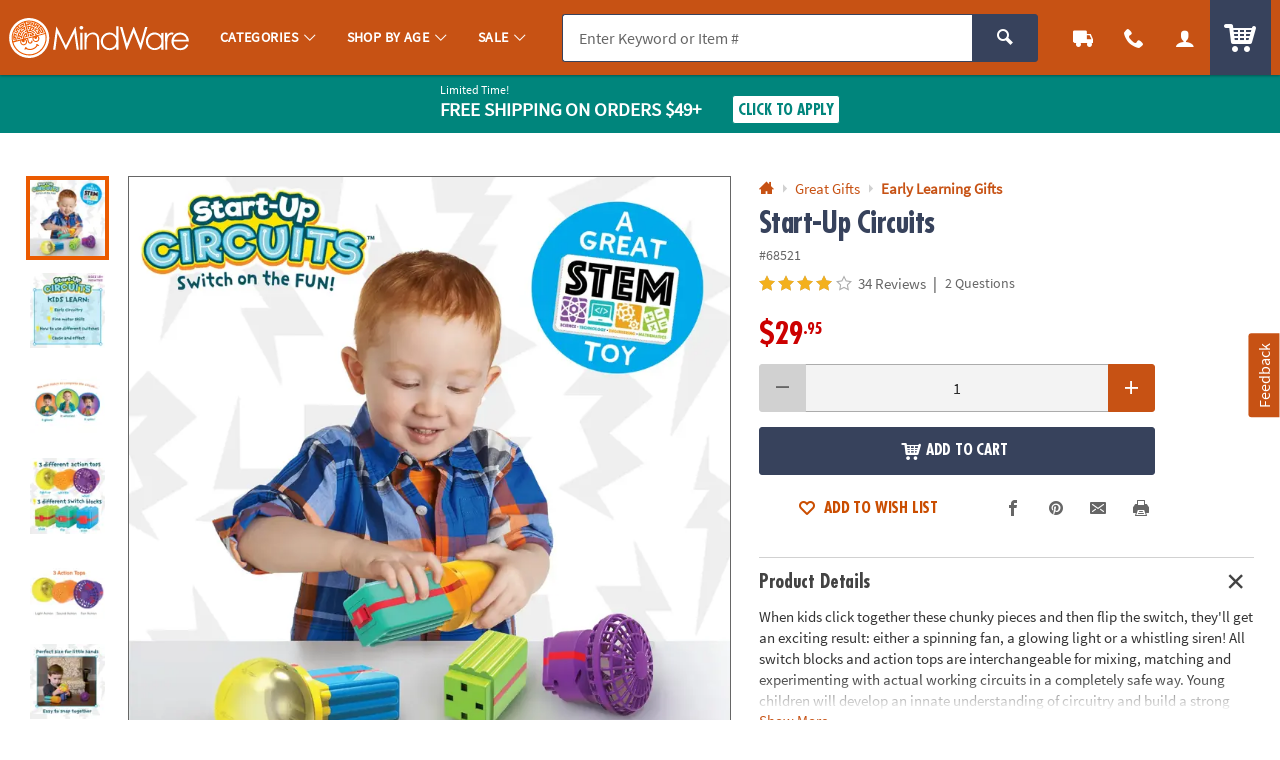

--- FILE ---
content_type: application/javascript; charset=UTF-8
request_url: https://www.mindware.orientaltrading.com/cdn-cgi/challenge-platform/h/b/scripts/jsd/d251aa49a8a3/main.js?
body_size: 8640
content:
window._cf_chl_opt={AKGCx8:'b'};~function(z6,UE,Uf,UA,Ua,UF,Ut,UP,UX,z1){z6=T,function(V,K,zA,z5,U,z){for(zA={V:393,K:453,U:339,z:283,c:325,Y:310,R:456,b:360,H:244,J:264,C:335,D:301},z5=T,U=V();!![];)try{if(z=parseInt(z5(zA.V))/1*(-parseInt(z5(zA.K))/2)+-parseInt(z5(zA.U))/3*(-parseInt(z5(zA.z))/4)+parseInt(z5(zA.c))/5*(parseInt(z5(zA.Y))/6)+parseInt(z5(zA.R))/7*(-parseInt(z5(zA.b))/8)+parseInt(z5(zA.H))/9+parseInt(z5(zA.J))/10*(parseInt(z5(zA.C))/11)+-parseInt(z5(zA.D))/12,z===K)break;else U.push(U.shift())}catch(c){U.push(U.shift())}}(N,193510),UE=this||self,Uf=UE[z6(219)],UA={},UA[z6(229)]='o',UA[z6(349)]='s',UA[z6(345)]='u',UA[z6(341)]='z',UA[z6(392)]='n',UA[z6(324)]='I',UA[z6(331)]='b',Ua=UA,UE[z6(417)]=function(V,K,U,z,c0,zQ,zB,zN,Y,H,J,C,D,L,S){if(c0={V:303,K:459,U:258,z:463,c:423,Y:367,R:383,b:423,H:277,J:388,C:355,D:388,L:448,d:240,S:430,k:366,n:334,i:296,O:381,l:380},zQ={V:462,K:372,U:251,z:306,c:430,Y:366,R:429,b:236,H:340,J:231},zB={V:333,K:259,U:284,z:362},zN=z6,Y={'WbTTt':zN(c0.V),'fTwnV':function(i,O){return i!==O},'wEnXI':zN(c0.K),'AzqtJ':function(i,O){return O===i},'zbcyh':function(i,O){return i+O},'qdwmV':function(i,O){return i===O},'cofWi':zN(c0.U),'uDtdS':function(i,O,y){return i(O,y)},'eLPtz':function(i,O,y){return i(O,y)}},K===null||Y[zN(c0.z)](void 0,K))return z;for(H=UI(K),V[zN(c0.c)][zN(c0.Y)]&&(H=H[zN(c0.R)](V[zN(c0.b)][zN(c0.Y)](K))),H=V[zN(c0.H)][zN(c0.J)]&&V[zN(c0.C)]?V[zN(c0.H)][zN(c0.D)](new V[(zN(c0.C))](H)):function(i,zV,zm,W,s,O){if(zV=zN,Y[zV(zQ.V)](Y[zV(zQ.K)],zV(zQ.U))){for(i[zV(zQ.z)](),O=0;O<i[zV(zQ.c)];Y[zV(zQ.Y)](i[O],i[Y[zV(zQ.R)](O,1)])?i[zV(zQ.b)](O+1,1):O+=1);return i}else return zm={V:340,K:413},W={},W[zV(zQ.H)]=Y[zV(zQ.J)],s=W,z==null?'':U.g(Y,6,function(j,zK){return zK=zV,s[zK(zm.V)][zK(zm.K)](j)})}(H),J='nAsAaAb'.split('A'),J=J[zN(c0.L)][zN(c0.d)](J),C=0;C<H[zN(c0.S)];D=H[C],L=Ue(V,K,D),J(L)?(S=Y[zN(c0.k)]('s',L)&&!V[zN(c0.n)](K[D]),Y[zN(c0.k)](Y[zN(c0.i)],U+D)?R(U+D,L):S||Y[zN(c0.O)](R,U+D,K[D])):Y[zN(c0.l)](R,U+D,L),C++);return z;function R(i,O,zT){zT=zN,Object[zT(zB.V)][zT(zB.K)][zT(zB.U)](z,O)||(z[O]=[]),z[O][zT(zB.z)](i)}},UF=z6(368)[z6(400)](';'),Ut=UF[z6(448)][z6(240)](UF),UE[z6(415)]=function(V,K,c5,zU,U,z,Y,R,H){for(c5={V:239,K:430,U:418,z:220,c:430,Y:409,R:434,b:362,H:276},zU=z6,U={'Ubruf':function(J,C){return J===C},'zvoVn':function(J,C){return J<C},'onxif':function(J,C){return J(C)}},z=Object[zU(c5.V)](K),Y=0;Y<z[zU(c5.K)];Y++)if(R=z[Y],U[zU(c5.U)]('f',R)&&(R='N'),V[R]){for(H=0;U[zU(c5.z)](H,K[z[Y]][zU(c5.c)]);U[zU(c5.U)](-1,V[R][zU(c5.Y)](K[z[Y]][H]))&&(U[zU(c5.R)](Ut,K[z[Y]][H])||V[R][zU(c5.b)]('o.'+K[z[Y]][H])),H++);}else V[R]=K[z[Y]][zU(c5.H)](function(J){return'o.'+J})},UP=function(ct,cF,ce,ca,cE,zc,K,U,z,c){return ct={V:342,K:404,U:267,z:371,c:373,Y:450,R:293,b:253},cF={V:260,K:250,U:353,z:370,c:212,Y:300,R:250,b:291,H:312,J:369,C:362,D:395,L:395,d:250,S:313,k:250,n:302,i:353,O:212,l:300,y:460,W:282,s:315,j:281,G:254,h:413,E:362,f:413,A:268,a:221,o:242,e:419,I:410,F:214,Z:218,P:330,X:279,x:416,g:379,M:257,v:441,B:225,m:225,Q:308,N0:308,N1:358,N2:233,N3:436,N4:427,N5:443,N6:437,N7:327,N8:249,N9:433,NN:253},ce={V:430},ca={V:369,K:430,U:288,z:445,c:333,Y:259,R:284,b:362,H:413,J:333,C:259,D:333,L:259,d:284,S:390,k:400,n:250,i:412,O:287,l:295,y:362,W:412,s:439,j:375,G:329,h:412,E:298,f:337,A:369,a:398,o:262,e:217,I:362,F:228,Z:284,P:404,X:256,x:303,g:413,M:412,v:402,B:362,m:224,Q:362,N0:312,N1:235,N2:377,N3:232,N4:224,N5:412,N6:212,N7:309,N8:362,N9:369,NN:384,NT:270,NV:212,NK:362,NU:329,Nz:302,Nc:351,NY:337,NR:315},cE={V:303,K:413},zc=z6,K={'kiMlv':function(Y,R){return Y<R},'fAQEE':zc(ct.V),'QynqX':function(Y,R){return Y==R},'NrHfe':function(Y,R){return Y-R},'KZBkl':function(Y,R){return Y|R},'yysZc':function(Y,R){return Y-R},'RVmCc':function(Y,R){return Y(R)},'WqaFe':function(Y,R){return Y(R)},'lnevk':function(Y,R){return Y==R},'erPKu':function(Y,R){return R|Y},'ezViR':function(Y,R){return Y<<R},'gqoVs':function(Y,R){return Y&R},'mtsZs':function(Y,R){return Y!==R},'WXwME':zc(ct.K),'XXHFi':function(Y,R){return R==Y},'HZEBD':function(Y,R){return Y-R},'nAXmO':function(Y,R){return Y(R)},'OgpPM':zc(ct.U),'Gbttt':function(Y,R){return R==Y},'rzeeM':function(Y,R){return Y-R},'CMduI':function(Y,R){return Y|R},'ShBfq':function(Y,R){return R&Y},'VpSSf':function(Y,R){return Y<R},'ewBht':function(Y,R){return Y&R},'FNnMU':function(Y,R){return Y+R},'hPqgy':function(Y,R){return Y+R},'kinCt':zc(ct.z),'yzpin':zc(ct.c),'TRhfy':zc(ct.Y),'nqOwk':function(Y,R){return Y>R},'fquJy':function(Y,R){return R!=Y},'WgCeM':function(Y,R){return Y&R},'aQvbP':function(Y,R){return Y*R},'swMHx':function(Y,R){return R&Y},'oHPNH':function(Y,R){return Y*R},'FbmRb':function(Y,R){return Y(R)},'bDFZT':function(Y,R){return Y-R},'vRuYK':function(Y,R){return R==Y},'VwntY':function(Y,R){return Y+R}},U=String[zc(ct.R)],z={'h':function(Y){return Y==null?'':z.g(Y,6,function(R,zY){return zY=T,zY(cE.V)[zY(cE.K)](R)})},'g':function(Y,R,H,zR,J,C,D,L,S,i,O,y,W,s,j,G,E,A,o,I){if(zR=zc,Y==null)return'';for(C={},D={},L='',S=2,i=3,O=2,y=[],W=0,s=0,j=0;K[zR(ca.V)](j,Y[zR(ca.K)]);j+=1)if(K[zR(ca.U)]===zR(ca.z))H[zR(ca.c)][zR(ca.Y)][zR(ca.R)](J,C)||(D[L]=[]),I[S][zR(ca.b)](j);else if(G=Y[zR(ca.H)](j),Object[zR(ca.J)][zR(ca.C)][zR(ca.R)](C,G)||(C[G]=i++,D[G]=!0),E=L+G,Object[zR(ca.D)][zR(ca.L)][zR(ca.d)](C,E))L=E;else for(A=zR(ca.S)[zR(ca.k)]('|'),o=0;!![];){switch(A[o++]){case'0':L=String(G);continue;case'1':C[E]=i++;continue;case'2':0==S&&(S=Math[zR(ca.n)](2,O),O++);continue;case'3':if(Object[zR(ca.D)][zR(ca.Y)][zR(ca.R)](D,L)){if(256>L[zR(ca.i)](0)){for(J=0;J<O;W<<=1,K[zR(ca.O)](s,K[zR(ca.l)](R,1))?(s=0,y[zR(ca.y)](H(W)),W=0):s++,J++);for(I=L[zR(ca.W)](0),J=0;8>J;W=K[zR(ca.s)](W<<1,1.32&I),s==K[zR(ca.j)](R,1)?(s=0,y[zR(ca.b)](H(W)),W=0):s++,I>>=1,J++);}else{for(I=1,J=0;K[zR(ca.V)](J,O);W=I|W<<1.68,R-1==s?(s=0,y[zR(ca.b)](K[zR(ca.G)](H,W)),W=0):s++,I=0,J++);for(I=L[zR(ca.h)](0),J=0;16>J;W=K[zR(ca.s)](W<<1,1&I),R-1==s?(s=0,y[zR(ca.y)](K[zR(ca.E)](H,W)),W=0):s++,I>>=1,J++);}S--,K[zR(ca.f)](0,S)&&(S=Math[zR(ca.n)](2,O),O++),delete D[L]}else for(I=C[L],J=0;K[zR(ca.A)](J,O);W=K[zR(ca.a)](K[zR(ca.o)](W,1),K[zR(ca.e)](I,1)),R-1==s?(s=0,y[zR(ca.I)](H(W)),W=0):s++,I>>=1,J++);continue;case'4':S--;continue}break}if(K[zR(ca.F)]('',L)){if(Object[zR(ca.J)][zR(ca.Y)][zR(ca.Z)](D,L)){if(zR(ca.P)!==K[zR(ca.X)])return zR(ca.x)[zR(ca.g)](K);else{if(256>L[zR(ca.M)](0)){for(J=0;K[zR(ca.V)](J,O);W<<=1,K[zR(ca.v)](s,K[zR(ca.j)](R,1))?(s=0,y[zR(ca.B)](H(W)),W=0):s++,J++);for(I=L[zR(ca.M)](0),J=0;8>J;W=K[zR(ca.s)](W<<1,1&I),s==K[zR(ca.m)](R,1)?(s=0,y[zR(ca.Q)](K[zR(ca.N0)](H,W)),W=0):s++,I>>=1,J++);}else if(K[zR(ca.N1)]===zR(ca.N2))return K[zR(ca.N3)](function(){}),'p';else{for(I=1,J=0;J<O;W=I|W<<1,s==K[zR(ca.N4)](R,1)?(s=0,y[zR(ca.b)](H(W)),W=0):s++,I=0,J++);for(I=L[zR(ca.N5)](0),J=0;16>J;W=I&1.51|W<<1.3,K[zR(ca.N6)](s,K[zR(ca.N7)](R,1))?(s=0,y[zR(ca.N8)](K[zR(ca.E)](H,W)),W=0):s++,I>>=1,J++);}S--,K[zR(ca.N6)](0,S)&&(S=Math[zR(ca.n)](2,O),O++),delete D[L]}}else for(I=C[L],J=0;K[zR(ca.N9)](J,O);W=K[zR(ca.NN)](W<<1.04,K[zR(ca.NT)](I,1)),K[zR(ca.NV)](s,R-1)?(s=0,y[zR(ca.NK)](K[zR(ca.NU)](H,W)),W=0):s++,I>>=1,J++);S--,S==0&&O++}for(I=2,J=0;K[zR(ca.Nz)](J,O);W=W<<1|K[zR(ca.Nc)](I,1),K[zR(ca.NY)](s,R-1)?(s=0,y[zR(ca.y)](H(W)),W=0):s++,I>>=1,J++);for(;;)if(W<<=1,s==R-1){y[zR(ca.B)](K[zR(ca.E)](H,W));break}else s++;return y[zR(ca.NR)]('')},'j':function(Y,co,zb){return co={V:412},zb=zc,null==Y?'':Y==''?null:z.i(Y[zb(ce.V)],32768,function(R,zp){return zp=zb,Y[zp(co.V)](R)})},'i':function(Y,R,H,zH,J,C,D,L,S,i,O,y,W,s,j,G,A,E,I,F,Z,P,X,x){for(zH=zc,J=[],C=4,D=4,L=3,S=[],y=H(0),W=R,s=1,i=0;K[zH(cF.V)](3,i);J[i]=i,i+=1);for(j=0,G=Math[zH(cF.K)](2,2),O=1;K[zH(cF.U)](O,G);E=K[zH(cF.z)](y,W),W>>=1,K[zH(cF.c)](0,W)&&(W=R,y=H(s++)),j|=K[zH(cF.Y)](0<E?1:0,O),O<<=1);switch(j){case 0:for(j=0,G=Math[zH(cF.R)](2,8),O=1;O!=G;E=K[zH(cF.b)](y,W),W>>=1,W==0&&(W=R,y=K[zH(cF.H)](H,s++)),j|=(0<E?1:0)*O,O<<=1);A=U(j);break;case 1:for(j=0,G=Math[zH(cF.K)](2,16),O=1;G!=O;E=y&W,W>>=1,W==0&&(W=R,y=H(s++)),j|=(K[zH(cF.J)](0,E)?1:0)*O,O<<=1);A=U(j);break;case 2:return''}for(i=J[3]=A,S[zH(cF.C)](A);;)if(zH(cF.D)===zH(cF.L)){if(s>Y)return'';for(j=0,G=Math[zH(cF.d)](2,L),O=1;G!=O;E=y&W,W>>=1,W==0&&(W=R,y=H(s++)),j|=K[zH(cF.S)](0<E?1:0,O),O<<=1);switch(A=j){case 0:for(j=0,G=Math[zH(cF.k)](2,8),O=1;G!=O;E=y&W,W>>=1,W==0&&(W=R,y=H(s++)),j|=(K[zH(cF.n)](0,E)?1:0)*O,O<<=1);J[D++]=U(j),A=D-1,C--;break;case 1:for(j=0,G=Math[zH(cF.R)](2,16),O=1;K[zH(cF.i)](O,G);E=y&W,W>>=1,K[zH(cF.O)](0,W)&&(W=R,y=H(s++)),j|=K[zH(cF.l)](K[zH(cF.n)](0,E)?1:0,O),O<<=1);J[D++]=K[zH(cF.y)](U,j),A=K[zH(cF.W)](D,1),C--;break;case 2:return S[zH(cF.s)]('')}if(K[zH(cF.j)](0,C)&&(C=Math[zH(cF.d)](2,L),L++),J[A])A=J[A];else if(A===D)A=K[zH(cF.G)](i,i[zH(cF.h)](0));else return null;S[zH(cF.E)](A),J[D++]=i+A[zH(cF.f)](0),C--,i=A,0==C&&(C=Math[zH(cF.K)](2,L),L++)}else I=C[zH(cF.A)],F=K[zH(cF.a)](K[zH(cF.o)](K[zH(cF.a)](K[zH(cF.e)],D[zH(cF.I)][zH(cF.F)]),K[zH(cF.Z)]),I.r)+zH(cF.P),Z=new L[(zH(cF.X))](),Z[zH(cF.x)](zH(cF.g),F),Z[zH(cF.M)]=2500,Z[zH(cF.v)]=function(){},P={},P[zH(cF.B)]=A[zH(cF.I)][zH(cF.m)],P[zH(cF.Q)]=S[zH(cF.I)][zH(cF.N0)],P[zH(cF.N1)]=j[zH(cF.I)][zH(cF.N1)],P[zH(cF.N2)]=S[zH(cF.I)][zH(cF.N3)],P[zH(cF.N4)]=i,X=P,x={},x[zH(cF.N5)]=H,x[zH(cF.N6)]=X,x[zH(cF.N7)]=K[zH(cF.N8)],Z[zH(cF.N9)](O[zH(cF.NN)](x))}},c={},c[zc(ct.b)]=z.h,c}(),UX=null,z1=z0(),z3();function UZ(c8,zz,U,z,c,Y,R,b,H,J){U=(c8={V:316,K:354,U:399,z:400,c:394,Y:336,R:285,b:211,H:455,J:252,C:292,D:446,L:389,d:414,S:294,k:248,n:271,i:403},zz=z6,{'sHuiD':function(C,D,L,d,S){return C(D,L,d,S)},'JOoHP':zz(c8.V),'JoLlz':function(C,D,L,d,S){return C(D,L,d,S)},'ucWnE':zz(c8.K)});try{for(z=zz(c8.U)[zz(c8.z)]('|'),c=0;!![];){switch(z[c++]){case'0':Y=H[zz(c8.c)];continue;case'1':return R={},R.r=b,R.e=null,R;case'2':Uf[zz(c8.Y)][zz(c8.R)](H);continue;case'3':H[zz(c8.b)]='-1';continue;case'4':H[zz(c8.H)]=zz(c8.J);continue;case'5':b={};continue;case'6':Uf[zz(c8.Y)][zz(c8.C)](H);continue;case'7':H=Uf[zz(c8.D)](zz(c8.L));continue;case'8':b=U[zz(c8.d)](pRIb1,Y,H[U[zz(c8.S)]],'d.',b);continue;case'9':b=pRIb1(Y,Y,'',b);continue;case'10':b=U[zz(c8.k)](pRIb1,Y,Y[zz(c8.n)]||Y[U[zz(c8.i)]],'n.',b);continue}break}}catch(C){return J={},J.r={},J.e=C,J}}function z3(YW,Yy,Yi,zs,V,K,b,U,z,c){if(YW={V:431,K:420,U:405,z:278,c:359,Y:268,R:269,b:347,H:391,J:444,C:261,D:286,L:420,d:275,S:275,k:290,n:382,i:382},Yy={V:454,K:286,U:247,z:328,c:328,Y:318,R:430,b:382},Yi={V:431,K:299,U:401,z:385},zs=z6,V={'GYPnP':function(Y,R){return Y(R)},'cUQFx':function(Y,R,b){return Y(R,b)},'qyUPQ':zs(YW.V),'Fkbsb':function(Y){return Y()},'HiKWU':function(Y,R){return Y(R)},'Vrxdy':function(Y,R){return R==Y},'IReRT':function(Y){return Y()},'OhPwc':zs(YW.K),'IbHoR':zs(YW.U),'zxNEG':zs(YW.z),'AzDsn':zs(YW.c),'eHtDC':function(Y,R){return Y!==R}},K=UE[zs(YW.Y)],!K)return V[zs(YW.R)]!==V[zs(YW.b)]?void 0:(b=z[zs(YW.Y)],c[zs(YW.H)](+V[zs(YW.J)](Y,b.t)));if(!Um())return;(U=![],z=function(Yu,zj,b){if(Yu={V:442},zj=zs,zj(Yi.V)===V[zj(Yi.K)]){if(!U){if(U=!![],!V[zj(Yi.U)](Um))return;V[zj(Yi.z)](Uw,function(R,zG){zG=zj,V[zG(Yu.V)](z4,K,R)})}}else return b={},b.r={},b.e=K,b},V[zs(YW.C)](Uf[zs(YW.D)],zs(YW.L)))?z():UE[zs(YW.d)]?Uf[zs(YW.S)](zs(YW.k),z):(c=Uf[zs(YW.n)]||function(){},Uf[zs(YW.i)]=function(zh,Yl){if(zh=zs,V[zh(Yy.V)](c),Uf[zh(Yy.K)]!==V[zh(Yy.U)]){if(V[zh(Yy.z)]!==V[zh(Yy.c)])return Yl={V:412},null==Y?'':V[zh(Yy.Y)]('',R)?null:b.i(H[zh(Yy.R)],32768,function(L,zE){return zE=zh,C[zE(Yl.V)](L)});else Uf[zh(Yy.b)]=c,z()}})}function UM(Y5,Y4,zL,V,K){if(Y5={V:374,K:322,U:449},Y4={V:234,K:451,U:346,z:237,c:461,Y:307,R:428,b:350},zL=z6,V={'ROEUn':function(U,z){return U<z},'iqXck':zL(Y5.V),'XxtUp':function(U,z){return U===z},'kPptt':function(U,z){return U===z},'GwxmX':function(U,z,c){return U(z,c)}},K=Ux(),V[zL(Y5.K)](K,null))return;UX=(UX&&clearTimeout(UX),V[zL(Y5.U)](setTimeout,function(Y2,zr,U){Y2={V:406},zr=zL,U={'yBJKH':function(z,c,zd){return zd=T,V[zd(Y2.V)](z,c)},'wkCwx':function(z,c){return z(c)},'pAeqx':V[zr(Y4.V)]},V[zr(Y4.K)](zr(Y4.U),zr(Y4.U))?Uw():Y[zr(Y4.z)]>=200&&U[zr(Y4.c)](R[zr(Y4.z)],300)?U[zr(Y4.Y)](C,U[zr(Y4.R)]):D(zr(Y4.b)+L[zr(Y4.z)])},K*1e3))}function z2(z,c,YD,zW,Y,R,b,H,J,C,D,L,d,S,k){if(YD={V:426,K:230,U:273,z:223,c:400,Y:279,R:225,b:410,H:308,J:358,C:358,D:233,L:410,d:436,S:427,k:416,n:379,i:268,O:441,l:443,y:437,W:327,s:450,j:433,G:253,h:361,E:371,f:214,A:373,a:330,o:257},zW=z6,Y={'kBlXc':function(n,i){return n(i)},'wBGam':function(n,i){return n+i}},!Y[zW(YD.V)](Uv,0))return![];b=(R={},R[zW(YD.K)]=z,R[zW(YD.U)]=c,R);try{for(H=zW(YD.z)[zW(YD.c)]('|'),J=0;!![];){switch(H[J++]){case'0':C=new UE[(zW(YD.Y))]();continue;case'1':L=(D={},D[zW(YD.R)]=UE[zW(YD.b)][zW(YD.R)],D[zW(YD.H)]=UE[zW(YD.b)][zW(YD.H)],D[zW(YD.J)]=UE[zW(YD.b)][zW(YD.C)],D[zW(YD.D)]=UE[zW(YD.L)][zW(YD.d)],D[zW(YD.S)]=z1,D);continue;case'2':C[zW(YD.k)](zW(YD.n),k);continue;case'3':d=UE[zW(YD.i)];continue;case'4':C[zW(YD.O)]=function(){};continue;case'5':S={},S[zW(YD.l)]=b,S[zW(YD.y)]=L,S[zW(YD.W)]=zW(YD.s),C[zW(YD.j)](UP[zW(YD.G)](S));continue;case'6':k=Y[zW(YD.h)](Y[zW(YD.h)](zW(YD.E)+UE[zW(YD.L)][zW(YD.f)]+zW(YD.A),d.r),zW(YD.a));continue;case'7':C[zW(YD.o)]=2500;continue}break}}catch(n){}}function Uw(V,cx,cw,zJ,K,U){cx={V:319,K:241,U:343},cw={V:407,K:215,U:447,z:241},zJ=z6,K={'IqMuZ':function(z,c){return z===c},'GoPHd':function(z,c){return z(c)},'GKLAX':function(z){return z()},'Vqzqa':zJ(cx.V)},U=K[zJ(cx.K)](UZ),UQ(U.r,function(z,zC){zC=zJ,K[zC(cw.V)](typeof V,zC(cw.K))&&K[zC(cw.U)](V,z),K[zC(cw.z)](UM)}),U.e&&z2(K[zJ(cx.U)],U.e)}function z0(Yp,zy){return Yp={V:357},zy=z6,crypto&&crypto[zy(Yp.V)]?crypto[zy(Yp.V)]():''}function z4(U,z,YE,zf,c,J,C,D,Y,R){if(YE={V:227,K:374,U:365,z:396,c:424,Y:245,R:452,b:391,H:378,J:348,C:238,D:327,L:243,d:266,S:374,k:326,n:458,i:408,O:386,l:213,y:438,W:243,s:266,j:289,G:321,h:458,E:376},zf=z6,c={'sqkUU':function(b,H){return b/H},'LNVlm':function(b,H){return b(H)},'ghFwu':function(b,H){return b===H},'vSUKW':zf(YE.V),'yTxEt':zf(YE.K),'PzDHA':function(b,H){return b!==H},'UGkrK':zf(YE.U)},!U[zf(YE.z)])return c[zf(YE.c)](c[zf(YE.Y)],zf(YE.R))?(J=3600,C=z(),D=c[zf(YE.b)](c[zf(YE.H)](Y[zf(YE.J)](),1e3)),D-C>J?![]:!![]):void 0;z===c[zf(YE.C)]?(Y={},Y[zf(YE.D)]=zf(YE.U),Y[zf(YE.L)]=U.r,Y[zf(YE.d)]=zf(YE.S),UE[zf(YE.k)][zf(YE.n)](Y,'*')):c[zf(YE.i)](zf(YE.O),zf(YE.l))?(R={},R[zf(YE.D)]=c[zf(YE.y)],R[zf(YE.W)]=U.r,R[zf(YE.s)]=zf(YE.j),R[zf(YE.G)]=z,UE[zf(YE.k)][zf(YE.h)](R,'*')):c[zf(YE.E)](U,z)}function Um(YN,zn,K,U,z,c,Y,R,b){for(YN={V:216,K:226,U:272,z:400,c:391,Y:348},zn=z6,K={},K[zn(YN.V)]=function(H,J){return H/J},K[zn(YN.K)]=function(H,J){return H-J},U=K,z=zn(YN.U)[zn(YN.z)]('|'),c=0;!![];){switch(z[c++]){case'0':Y=3600;continue;case'1':R=Math[zn(YN.c)](U[zn(YN.V)](Date[zn(YN.Y)](),1e3));continue;case'2':if(U[zn(YN.K)](R,b)>Y)return![];continue;case'3':b=UB();continue;case'4':return!![]}break}}function Ux(cM,zD,K,U,z,c){return cM={V:344,K:268,U:320,z:246,c:344,Y:392},zD=z6,K={},K[zD(cM.V)]=function(Y,R){return R!==Y},U=K,z=UE[zD(cM.K)],!z?zD(cM.U)===zD(cM.U)?null:U[zD(cM.z)]()<z:(c=z.i,U[zD(cM.c)](typeof c,zD(cM.Y))||c<30)?null:c}function Uv(V,Y6,zS){return Y6={V:246},zS=z6,Math[zS(Y6.V)]()<V}function T(V,K,U,z){return V=V-211,U=N(),z=U[V],z}function N(Yf){return Yf='sqkUU,POST,eLPtz,uDtdS,onreadystatechange,concat,CMduI,HiKWU,HuhOP,xhr-error,from,iframe,3|4|2|1|0,floor,number,26842JXDeqd,contentWindow,jcIqZ,api,FcBNH,erPKu,7|4|3|6|0|5|9|10|8|2|1,split,Fkbsb,XXHFi,ucWnE,UKeCm,GOPNy,ROEUn,IqMuZ,PzDHA,indexOf,_cf_chl_opt,rmlTF,charCodeAt,charAt,sHuiD,rxvNi8,open,pRIb1,Ubruf,kinCt,loading,isArray,getPrototypeOf,Object,ghFwu,QWtDC,kBlXc,JBxy9,pAeqx,zbcyh,length,MgVWN,[native code],send,onxif,log,aUjz8,chctx,UGkrK,KZBkl,LDHfn,ontimeout,cUQFx,errorInfoObject,GYPnP,mgLPA,createElement,GoPHd,includes,GwxmX,jsd,XxtUp,MjLjH,4tdGYJy,IReRT,style,10213zSBQUb,nQqxh,postMessage,HxZzI,FbmRb,yBJKH,fTwnV,qdwmV,tabIndex,Gbttt,IOukK,AKGCx8,function,dADnF,gqoVs,yzpin,document,zvoVn,FNnMU,hwcCc,3|6|0|2|7|4|1|5,HZEBD,CnwA5,CHINK,nVbnJ,mtsZs,object,AdeF3,WbTTt,catch,pkLOA2,iqXck,OgpPM,splice,status,yTxEt,keys,bind,GKLAX,hPqgy,sid,3287592Fifzqa,vSUKW,random,OhPwc,JoLlz,TRhfy,pow,bsgEF,display: none,jJXCtVgPB,VwntY,/jsd/oneshot/d251aa49a8a3/0.26458490911686844:1769070495:UdKICnHhlzAPu44tQ57uTvoQtpZNRnawRE2fdPyu8Mk/,WXwME,timeout,d.cookie,hasOwnProperty,nqOwk,eHtDC,ezViR,onload,100ihDHFU,toString,event,eOnap,__CF$cv$params,zxNEG,ShBfq,clientInformation,0|3|1|2|4,TYlZ6,stringify,addEventListener,map,Array,qkMEO,XMLHttpRequest,aBSdu,vRuYK,bDFZT,7600ImPqcA,call,removeChild,readyState,QynqX,fAQEE,error,DOMContentLoaded,swMHx,appendChild,fromCharCode,JOoHP,NrHfe,cofWi,href,WqaFe,qyUPQ,aQvbP,2930220ZOuTLY,VpSSf,Vpn3z2sf6$j08SFhB4D5MeYWgOyLuT71krilRQtHb9AcIqw+-oJaCUXKdGvxEZNPm,Function,osQVQ,sort,wkCwx,SSTpq3,rzeeM,588198LDEncJ,onerror,nAXmO,oHPNH,MDxaY,join,contentDocument,pnUkJ,Vrxdy,error on cf_chl_props,iSqXX,detail,kPptt,sfWIg,bigint,5qBotrC,parent,source,IbHoR,RVmCc,/invisible/jsd,boolean,VPCkj,prototype,isNaN,12738oBuprF,body,lnevk,ciNnO,390RhNKdq,tpbqG,symbol,fwGRP,Vqzqa,eHIbU,undefined,APrwp,AzDsn,now,string,http-code:,ewBht,HzbQW,fquJy,navigator,Set,location,randomUUID,LRmiB4,AYZcz,1264gsQVrs,wBGam,push,TLFrA,fvBcZ,cloudflare-invisible,AzqtJ,getOwnPropertyNames,_cf_chl_opt;JJgc4;PJAn2;kJOnV9;IWJi4;OHeaY1;DqMg0;FKmRv9;LpvFx1;cAdz2;PqBHf2;nFZCC5;ddwW5;pRIb1;rxvNi8;RrrrA2;erHi9,kiMlv,WgCeM,/cdn-cgi/challenge-platform/h/,wEnXI,/b/ov1/0.26458490911686844:1769070495:UdKICnHhlzAPu44tQ57uTvoQtpZNRnawRE2fdPyu8Mk/,success,yysZc,LNVlm,lGlAi'.split(','),N=function(){return Yf},N()}function UI(V,zP,z9,K){for(zP={V:383,K:239,U:422},z9=z6,K=[];V!==null;K=K[z9(zP.V)](Object[z9(zP.K)](V)),V=Object[z9(zP.U)](V));return K}function UB(Y7,zk,V){return Y7={V:268,K:391},zk=z6,V=UE[zk(Y7.V)],Math[zk(Y7.K)](+atob(V.t))}function Ue(K,U,z,zZ,z8,Y,R,H,J){R=(zZ={V:397,K:317,U:364,z:215,c:397,Y:229,R:215,b:232,H:277,J:421,C:317},z8=z6,Y={},Y[z8(zZ.V)]=function(C,D){return D==C},Y[z8(zZ.K)]=function(C,D){return D===C},Y[z8(zZ.U)]=z8(zZ.z),Y);try{H=U[z]}catch(C){return'i'}if(R[z8(zZ.c)](null,H))return H===void 0?'u':'x';if(z8(zZ.Y)==typeof H)try{if(z8(zZ.R)==typeof H[z8(zZ.b)])return H[z8(zZ.b)](function(){}),'p'}catch(D){}return K[z8(zZ.H)][z8(zZ.J)](H)?'a':R[z8(zZ.C)](H,K[z8(zZ.H)])?'D':H===!0?'T':!1===H?'F':(J=typeof H,R[z8(zZ.U)]==J?Uo(K,H)?'N':'f':Ua[J]||'?')}function Uo(K,U,ze,z7,z,c){return ze={V:332,K:457,U:323,z:432,c:332,Y:304,R:457,b:304,H:333,J:265,C:284,D:409,L:323},z7=z6,z={},z[z7(ze.V)]=function(Y,R){return Y instanceof R},z[z7(ze.K)]=function(Y,R){return Y<R},z[z7(ze.U)]=z7(ze.z),c=z,c[z7(ze.c)](U,K[z7(ze.Y)])&&c[z7(ze.R)](0,K[z7(ze.b)][z7(ze.H)][z7(ze.J)][z7(ze.C)](U)[z7(ze.D)](c[z7(ze.L)]))}function Ug(cB,zq,K,U){return cB={V:222},zq=z6,K={},K[zq(cB.V)]=function(z,c){return c!==z},U=K,U[zq(cB.V)](Ux(),null)}function UQ(V,K,Yb,YR,YY,Yc,zu,U,z,c,Y){Yb={V:257,K:374,U:379,z:255,c:268,Y:435,R:410,b:279,H:416,J:314,C:425,D:371,L:410,d:214,S:280,k:396,n:441,i:263,O:311,l:440,y:356,W:356,s:297,j:356,G:411,h:433,E:253,f:274},YR={V:363,K:387},YY={V:237,K:338,U:352,z:425,c:350,Y:237},Yc={V:305},zu=z6,U={'osQVQ':zu(Yb.V),'ciNnO':zu(Yb.K),'HzbQW':function(R,b){return R(b)},'QWtDC':function(R,b){return R+b},'TLFrA':function(R,b){return R(b)},'MDxaY':zu(Yb.U),'aBSdu':zu(Yb.z),'LDHfn':function(R){return R()},'rmlTF':function(R){return R()}},z=UE[zu(Yb.c)],console[zu(Yb.Y)](UE[zu(Yb.R)]),c=new UE[(zu(Yb.b))](),c[zu(Yb.H)](U[zu(Yb.J)],U[zu(Yb.C)](zu(Yb.D)+UE[zu(Yb.L)][zu(Yb.d)],U[zu(Yb.S)])+z.r),z[zu(Yb.k)]&&(c[zu(Yb.V)]=5e3,c[zu(Yb.n)]=function(zi){zi=zu,K(U[zi(Yc.V)])}),c[zu(Yb.i)]=function(zO){zO=zu,c[zO(YY.V)]>=200&&c[zO(YY.V)]<300?K(U[zO(YY.K)]):U[zO(YY.U)](K,U[zO(YY.z)](zO(YY.c),c[zO(YY.Y)]))},c[zu(Yb.O)]=function(zl){zl=zu,U[zl(YR.V)](K,zl(YR.K))},Y={'t':U[zu(Yb.l)](UB),'lhr':Uf[zu(Yb.y)]&&Uf[zu(Yb.W)][zu(Yb.s)]?Uf[zu(Yb.j)][zu(Yb.s)]:'','api':z[zu(Yb.k)]?!![]:![],'c':U[zu(Yb.G)](Ug),'payload':V},c[zu(Yb.h)](UP[zu(Yb.E)](JSON[zu(Yb.f)](Y)))}}()